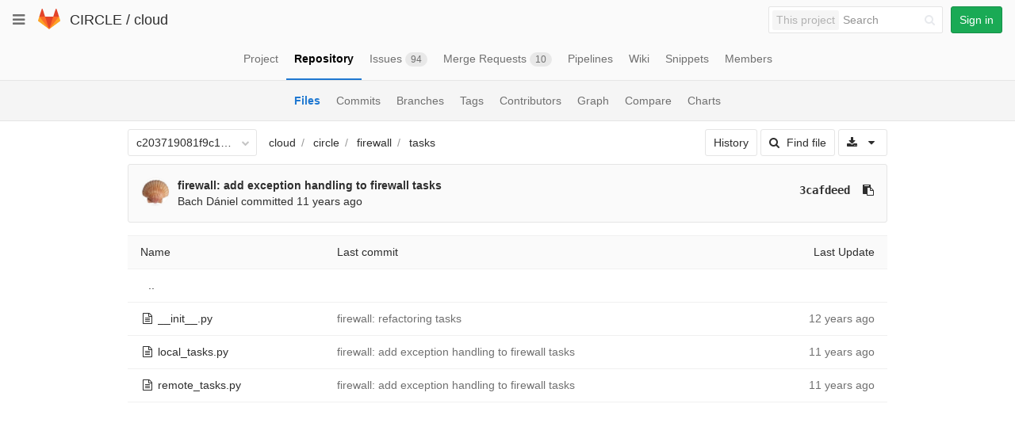

--- FILE ---
content_type: text/javascript; charset=utf-8
request_url: https://git.ik.bme.hu/circle/cloud/refs/c203719081f9c13a674f1a8f0c05400d6d62538e/logs_tree/circle/firewall/tasks?_=1768629909930
body_size: 1671
content:
var row = $("table.table_dfedc4a071cb1641ddc5c63cbf559089f1955253 tr.file_60ad4f3d2e9b04a9b0a0bb97ab6a8a4c018b785e");
row.find("td.tree-time-ago").html('<time class=\"js-timeago\" title=\"Sep 30, 2013 2:52pm\" datetime=\"2013-09-30T12:52:13Z\" data-toggle=\"tooltip\" data-placement=\"top\" data-container=\"body\">Sep 30, 2013<\/time>');
row.find("td.tree-commit").html('<span class=\"str-truncated\">\n<a class=\"tree-commit-link\" href=\"/circle/cloud/commit/d7c2341660a81d890b487f1fab4f152cc65c7624\">firewall: refactoring tasks<\/a>\n<\/span>\n');


var row = $("table.table_dfedc4a071cb1641ddc5c63cbf559089f1955253 tr.file_b5e3b88cf7f0310cbecc73d9dbe379f9af621a9f");
row.find("td.tree-time-ago").html('<time class=\"js-timeago\" title=\"Jul 11, 2014 11:32am\" datetime=\"2014-07-11T09:32:10Z\" data-toggle=\"tooltip\" data-placement=\"top\" data-container=\"body\">Jul 11, 2014<\/time>');
row.find("td.tree-commit").html('<span class=\"str-truncated\">\n<a class=\"tree-commit-link\" href=\"/circle/cloud/commit/3cafdeede86620a2d5292338a5df13c3ff3c7964\">firewall: add exception handling to firewall tasks<\/a>\n<\/span>\n');


var row = $("table.table_dfedc4a071cb1641ddc5c63cbf559089f1955253 tr.file_1ebb1bb09cf33f920f0a227a19e627c02e069c82");
row.find("td.tree-time-ago").html('<time class=\"js-timeago\" title=\"Jul 11, 2014 11:32am\" datetime=\"2014-07-11T09:32:10Z\" data-toggle=\"tooltip\" data-placement=\"top\" data-container=\"body\">Jul 11, 2014<\/time>');
row.find("td.tree-commit").html('<span class=\"str-truncated\">\n<a class=\"tree-commit-link\" href=\"/circle/cloud/commit/3cafdeede86620a2d5292338a5df13c3ff3c7964\">firewall: add exception handling to firewall tasks<\/a>\n<\/span>\n');


gl.utils.localTimeAgo($('.js-timeago', 'table.table_dfedc4a071cb1641ddc5c63cbf559089f1955253 tbody'));

